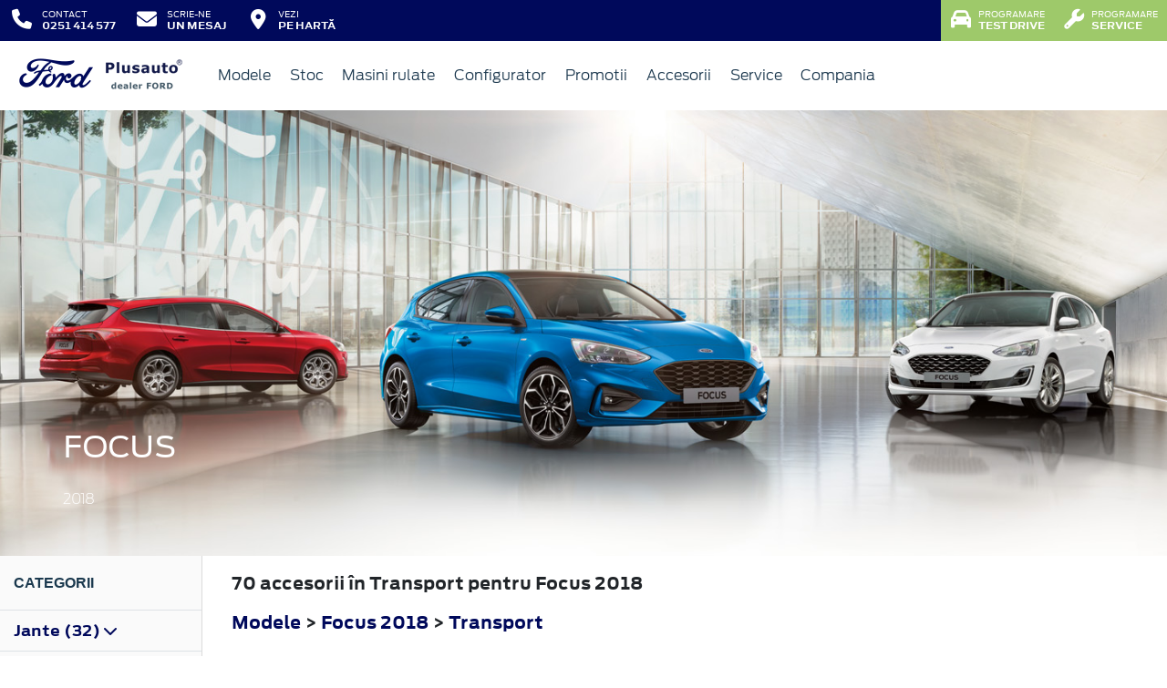

--- FILE ---
content_type: text/html; charset=UTF-8
request_url: https://www.fordplusauto.ro/accesorii/focus-2018/transport
body_size: 9178
content:
<!doctype html>
<html lang="ro">
<head>
 <meta charset="utf-8">
<meta name="viewport" content="width=device-width, initial-scale=1">
<link rel="preconnect" href="https://cdn.workleto.com" />
<link rel="preconnect" href="https://usercontent.cdn.workleto.com" />
<link rel="preconnect" href="https://static.fordplusauto.ro/" />
<title>Transport pentru Focus 2018 - Accesorii Ford | PlusAuto</title>
<meta name="description" content="Cautati Transport pentru Focus 2018? La PlusAuto gasiti accesorii Ford originale.">
<link rel="canonical" href="https://www.fordplusauto.ro/accesorii/focus-2018/transport" />
<link href="https://cdn.workleto.com/web/packages/fontawesome/6.3.0/css/all.min.css" rel="stylesheet">
<!--<link rel="stylesheet" href="https://cdn.workleto.com/web/packages/bootstrap/5.3.2/css/bootstrap.min.css">-->
<link rel="stylesheet" href="https://cdn.workleto.com/web/packages/bootstrap/4.4.1/css/bootstrap.min.css">
<link rel="stylesheet" href="https://cdn.workleto.com/web/packages/owlcarousel/owl.carousel.min.css">
<link rel="stylesheet" href="https://cdn.workleto.com/web/packages/owlcarousel/owl.theme.default.min.css">
<link rel="stylesheet" href="https://cdn.workleto.com/web/packages/fancy-box/jquery.fancybox.min.css">
<link rel="stylesheet" href="https://static.fordplusauto.ro/template/fonts/stylesheet.min.css">
<link rel="stylesheet" href="https://static.fordplusauto.ro/template/css/style.min.css?v=23072024">
<link rel="shortcut icon" type="image/icon" href="https://www.fordplusauto.ro/favicon.ico" />
<link rel="icon" href="https://static.fordplusauto.ro/template/favicon/favicon_32.png" sizes="32x32" />
<link rel="icon" href="https://static.fordplusauto.ro/template/favicon/favicon_48.png" sizes="48x48" />
<link rel="icon" href="https://static.fordplusauto.ro/template/favicon/favicon_57.png" sizes="57x57" />
<link rel="icon" href="https://static.fordplusauto.ro/template/favicon/favicon_96.png" sizes="96x96" />
<link rel="icon" href="https://static.fordplusauto.ro/template/favicon/favicon_144.png" sizes="144x144" />
<meta property="og:title" content="Transport pentru Focus 2018 - Accesorii Ford | PlusAuto" />
<meta property="og:description" content="Cautati Transport pentru Focus 2018? La PlusAuto gasiti accesorii Ford originale." />
<meta property="og:type" content="website" />
<script type="application/ld+json">
 {
 "@context": "https://schema.org",
 "@graph":[]
 }
 </script>
<style>
 .dropdown-submenu {
 position: relative;
 }
 .dropdown-submenu> a:after {
 content: ">";
 float: right;
 }
 .dropdown-submenu>.dropdown-menu {
 top: 0;
 left: 100%;
 margin-top: 0px;
 margin-left: 0px;
 }
 .dropdown-submenu:hover>.dropdown-menu {
 display: block;
 }
</style>
 <style>
 .productlist_filter li {
 list-style-type: none;
 padding: 10px 10px 10px 15px;
 color: #00095b;
 font-size: 1rem;
 font-family: Antenna, Arial, Helvetica, sans-serif;
 font-weight: normal;
 }
 .productlist_filter li a {
 color: #00095b;
 font-weight: 200;
 }
 .add_wishlist {
 font-family: 'FordAntennaBold', Arial, sans-serif;
 font-size: 13px;
 color: #1b394e;
 margin-right: 80px;
 cursor: pointer;
 }
 .content_productlist .show_details {
 display: inline-block;
 }
 .productlist_filter h3 {
 font-family: 'FordAntennaBold', Arial, sans-serif;
 color: #1b394e;
 font-weight: 700;
 margin: 0;
 padding: 20px 15px;
 }
 a {
 color: #00095b;
 }
 .footnotes {
 padding: 0 30px;
 color: #616161;
 font-size: 10px;
 }
 .sort.dropdown-item {
 color: #00095b;
 }
 .linie-stilisticaa .active {
 background-color: red;
 }
 .page-item.active .page-link {
 color: #fff;
 background-color: #002e76;
 border-color: #002e76;
 }
 .page-link {
 color: #002e76;
 background-color: #fff;
 border: 1px solid #cccccc;
 font-weight: 300;
 }
 .page-link:hover {
 color: red;
 background-color: #fafafa;
 border-color: #dee2e6;
 }
 .page-item.active:hover {
 color: #fff;
 }
 </style>
 <style>
 .links a{
 color:#2d96cd;
 font-weight:200;
 }
 .change-tab.tab-active{
 border-bottom: 4px solid #1b394e;
 }
 .container.app-wrapper{
 border:0;
 }
 </style>
</head>
<body>
 <div class="off-canvas-overlay"></div>
<div id="mainNavbar">
 <div class="container p-0 d-flex" id="navInfo" style="padding: 0.015rem 0.75rem;border:0">
 <a id="call_button" href="tel:0251414577" class="d-flex btn-func">
 <div class="px-3 px-md-0">
 <i class="fa fa-fw fa-phone" style="font-size: 22px;"></i>
 </div>
 <div class="pl-2 action-panel">
 <div class="action-title">Contact</div>
 <div class="action-value" id="telefon">0251 414 577</div>
 </div>
 </a>
 <a href="https://www.fordplusauto.ro/scrie-ne" class="d-flex btn-func">
 <div class="px-3 px-md-0">
 <i class="fa fa-fw fa-envelope" style="font-size: 22px;"></i>
 </div>
 <div class="pl-2 action-panel">
 <div class="action-title">Scrie-ne</div>
 <div class="action-value">un Mesaj</div>
 </div>
 </a>
 <a href="https://www.fordplusauto.ro/locatii" class="d-flex btn-func">
 <div class="px-3 px-md-0">
 <i class="fa fa-fw fa-map-marker-alt" style="font-size: 22px;"></i>
 </div>
 <div class="pl-2 action-panel">
 <div class="action-title">Vezi</div>
 <div class="action-value">pe Hartă</div>
 </div>
 </a>
 <a href="https://www.fordplusauto.ro/solicitare-test-drive" class="d-flex btn-func btn-mobile" style="background:#9ec96a;">
 <div class="px-3 px-md-0">
 <i class="fas fa-fw fa-car" style="font-size: 22px;"></i>
 </div>
 </a>
 <a href="https://www.fordplusauto.ro/service/programare-service" class="d-flex btn-func btn-mobile" style="background:#9ec96a;">
 <div class="px-3 px-md-0">
 <i class="fas fa-fw fa-wrench" style="font-size: 22px;"></i>
 </div>
 </a>
 <div class="ml-auto d-flex btn-not-mobile">
 <a href="https://www.fordplusauto.ro/solicitare-test-drive" class="d-flex btn-func" style="background:#9ec96a;">
 <div>
 <i class="fas fa-car" style="font-size: 22px;"></i>
 </div>
 <div class="pl-2 action-panel">
 <div class="action-title">Programare</div>
 <div class="action-value">Test Drive</div>
 </div>
 </a>
 <a href="https://www.fordplusauto.ro/service/programare-service" class="d-flex btn-func" style="background:#9ec96a;">
 <div>
 <i class="fas fa-wrench" style="font-size: 22px;"></i>
 </div>
 <div class="pl-2 action-panel">
 <div class="action-title">Programare</div>
 <div class="action-value">Service</div>
 </div>
 </a>
 
 </div>
</div> <nav class="container navbar navbar-expand-lg navbar-light">
 <div class="d-flex align-items-center">
 <div>
 <a href="https://www.ford.ro/"
 target="_blank">
 <img alt="logo ford" src="https://static.fordplusauto.ro/template/img/logo-ford.png">
 </a>
 </div>
 <div class="dealer-name ml-1">
 <a href="https://www.fordplusauto.ro" class="navbar-brand d-flex">
 <img alt="logo plusauto" src="https://static.fordplusauto.ro/logo/logo-plusauto.png" style="max-height:52px;max-width: 160px;"> </a>
 </div>
</div>
 <div class="d-flex">
 <a href="https://www.fordplusauto.ro/search" style="color: #00095b;padding: 0.56rem 1rem;border-radius: 30px;" class="d-lg-none">
 <i class="fa fa-search" style="vertical-align:middle;"></i>
 <span class="d-none d-sm-inline-block" style="font-size:14px;text-transform:uppercase;vertical-align:middle;">Caută</span>
 </a>
 <button id="btn_open_mobile_menu" style="color: #00095b;padding: 0.56rem 1rem;border-radius: 30px;" class="navbar-toggler" type="button" data-toggle="collapse" data-target="#mobile_navbar" aria-controls="mobile_navbar" aria-expanded="false" aria-label="Toggle navigation">
 <i class="fa fa-bars" style="vertical-align:middle;"></i>
 <span class="d-none d-sm-inline-block" style="font-size:14px;text-transform:uppercase;vertical-align:middle;">Meniu</span>
 </button>
</div>
<div class="collapse navbar-collapse" id="navbarNav">
 <ul class="navbar-nav mr-auto mr-auto">
 
 <li class="nav-item dropdown dropdown-hover">
 
 <a class="nav-link dropdown-toggle"
 href="/modele"
 target="" >
 <i class=''></i> Modele </a>
 
 <ul class="dropdown-menu">
 
 <li class="">
 
 <a class="dropdown-item" href="/autoturisme"
 target="" >
 Autoturisme </a>
 
 
 </li>
 
 <li class="">
 
 <a class="dropdown-item" href="/comerciale"
 target="" >
 Comerciale & Pick Up-uri </a>
 
 
 </li>
 
 </ul>
 
 </li>
 <li class="nav-item ">
 
 <a class="nav-link "
 href="/stoc?stare=new"
 target="" >
 Stoc </a>
 
 </li>
 <li class="nav-item ">
 
 <a class="nav-link "
 href="https://plusautorulate.ro/"
 target="_blank" >
 <i class=''></i> Masini rulate </a>
 
 </li>
 <li class="nav-item ">
 
 <a class="nav-link "
 href="/configurator"
 target="" >
 Configurator </a>
 
 </li>
 <li class="nav-item ">
 
 <a class="nav-link "
 href="https://www.fordplusauto.ro/promotii"
 target="" >
 <i class=''></i> Promotii </a>
 
 </li>
 <li class="nav-item ">
 
 <a class="nav-link "
 href="/accesorii"
 target="" >
 Accesorii </a>
 
 </li>
 <li class="nav-item dropdown dropdown-hover">
 
 <a class="nav-link dropdown-toggle"
 href="/service"
 target="" >
 Service </a>
 
 <ul class="dropdown-menu">
 
 <li class="">
 
 <a class="dropdown-item" href="https://www.fordplusauto.ro/service/programare-service"
 target="" >
 Programare Service </a>
 
 
 </li>
 
 <li class="">
 
 <a class="dropdown-item" href="https://www.fordplusauto.ro/service/servicii"
 target="" >
 Servicii </a>
 
 
 </li>
 
 <li class="">
 
 <a class="dropdown-item" href="https://www.fordplusauto.ro/garantii-si-revizii"
 target="" >
 Garantii si revizii </a>
 
 
 </li>
 
 <li class="">
 
 <a class="dropdown-item" href="https://www.fordplusauto.ro/service/intrebari-frecvente"
 target="" >
 Intrebari frecvente </a>
 
 
 </li>
 
 </ul>
 
 </li>
 <li class="nav-item dropdown dropdown-hover">
 
 <a class="nav-link dropdown-toggle"
 href="https://www.fordplusauto.ro/companie"
 target="" >
 Compania </a>
 
 <ul class="dropdown-menu">
 
 <li class="">
 
 <a class="dropdown-item" href="https://www.fordplusauto.ro/noutati"
 target="" >
 Noutati </a>
 
 
 </li>
 
 <li class="">
 
 <div class="dropdown-divider"></div>
 
 
 </li>
 
 <li class="">
 
 <a class="dropdown-item" href="https://www.fordplusauto.ro/companie"
 target="" >
 Prezentare </a>
 
 
 </li>
 
 <li class="">
 
 <a class="dropdown-item" href="https://www.fordplusauto.ro/companie/echipa"
 target="" >
 Echipa </a>
 
 
 </li>
 
 <li class="">
 
 <a class="dropdown-item" href="https://www.fordplusauto.ro/companie/cariere"
 target="" >
 Cariere </a>
 
 
 </li>
 
 <li class="">
 
 <div class="dropdown-divider"></div>
 
 
 </li>
 
 <li class="">
 
 <a class="dropdown-item" href="https://www.fordplusauto.ro/contact-general"
 target="" >
 Contact </a>
 
 
 </li>
 
 </ul>
 
 </li>
 </ul>
 
</div>
</nav></div>
<div id="mobile_navbar" class="off-canvas pb-5">
 <div class="menu-page">
 <div class="page-header">
 <div class="header-button close_mobile_navbar">
 <i class="fa fa-times"></i>
 </div>
 <div class="header-title">
 Meniu
 </div>
 </div>
 
 <div class="d-flex flex-column">
 
 <div class="menu-entry">
 <a href="/modele" target=""
 class="menu-link has-sub">
 Modele <i class=''></i>
 <i class="fa fa-chevron-right"></i>
 </a>
 <div class="entry-sub">
 
 <div class="menu-entry">
 <a href="/autoturisme" target=""
 class="menu-link ">
 Autoturisme 
 </a>
 
 </div>
 
 <div class="menu-entry">
 <a href="/comerciale" target=""
 class="menu-link ">
 Comerciale & Pick Up-uri 
 </a>
 
 </div>
 </div>
 
 </div>
 
 <div class="menu-entry">
 <a href="/stoc?stare=new" target=""
 class="menu-link ">
 Stoc 
 </a>
 
 </div>
 
 <div class="menu-entry">
 <a href="https://plusautorulate.ro/" target="_blank"
 class="menu-link ">
 Masini rulate <i class=''></i>
 </a>
 
 </div>
 
 <div class="menu-entry">
 <a href="/configurator" target=""
 class="menu-link ">
 Configurator 
 </a>
 
 </div>
 
 <div class="menu-entry">
 <a href="https://www.fordplusauto.ro/promotii" target=""
 class="menu-link ">
 Promotii <i class=''></i>
 </a>
 
 </div>
 
 <div class="menu-entry">
 <a href="/accesorii" target=""
 class="menu-link ">
 Accesorii 
 </a>
 
 </div>
 
 <div class="menu-entry">
 <a href="/service" target=""
 class="menu-link has-sub">
 Service 
 <i class="fa fa-chevron-right"></i>
 </a>
 <div class="entry-sub">
 
 <div class="menu-entry">
 <a href="https://www.fordplusauto.ro/service/programare-service" target=""
 class="menu-link ">
 Programare Service <i class=''></i>
 </a>
 
 </div>
 
 <div class="menu-entry">
 <a href="https://www.fordplusauto.ro/service/servicii" target=""
 class="menu-link ">
 Servicii <i class=''></i>
 </a>
 
 </div>
 
 <div class="menu-entry">
 <a href="https://www.fordplusauto.ro/garantii-si-revizii" target=""
 class="menu-link ">
 Garantii si revizii <i class=''></i>
 </a>
 
 </div>
 
 <div class="menu-entry">
 <a href="https://www.fordplusauto.ro/service/intrebari-frecvente" target=""
 class="menu-link ">
 Intrebari frecvente <i class=''></i>
 </a>
 
 </div>
 </div>
 
 </div>
 
 <div class="menu-entry">
 <a href="https://www.fordplusauto.ro/companie" target=""
 class="menu-link has-sub">
 Compania 
 <i class="fa fa-chevron-right"></i>
 </a>
 <div class="entry-sub">
 
 <div class="menu-entry">
 <a href="https://www.fordplusauto.ro/noutati" target=""
 class="menu-link ">
 Noutati 
 </a>
 
 </div>
 
 <div class="menu-entry">
 <a href="https://www.fordplusauto.ro/companie" target=""
 class="menu-link ">
 Prezentare 
 </a>
 
 </div>
 
 <div class="menu-entry">
 <a href="https://www.fordplusauto.ro/companie/echipa" target=""
 class="menu-link ">
 Echipa 
 </a>
 
 </div>
 
 <div class="menu-entry">
 <a href="https://www.fordplusauto.ro/companie/cariere" target=""
 class="menu-link ">
 Cariere 
 </a>
 
 </div>
 
 <div class="menu-entry">
 <a href="https://www.fordplusauto.ro/contact-general" target=""
 class="menu-link ">
 Contact 
 </a>
 
 </div>
 </div>
 
 </div>
 
 </div>
 <div class="px-3">
 <a href="tel:0251414577"
 class="btn btn-primary mt-5 px-3 w-100"
 style="border-radius:30px;">
 <i class="fa fa-fw fa-phone"></i> Apelează-ne!
 </a>
 </div>
 </div>
</div> 
 <div class="container p-0 app-wrapper" style="font-size: 18px;letter-spacing: normal;">
 <div class="container pt-0 pb-0 app-wrapper" style="font-size: 18px;letter-spacing: normal;padding: 3rem 0;">
 <div class="container p-0" style="position:relative;">
 <img alt="C519" class="w-100 h-100" src="https://www.accesorii-ford.ro/Content/Images/Cars/Banner/C519.jpg" style="min-height:110px;">
 <div style="position: absolute;color: #fff;left: 0;right: 0;bottom: 0;margin: 0;padding: 30px 69.2px;">
 <h1 style="font-size: 2rem;font-weight: 200;color:#fff;"> <strong> Focus </strong> </h1>
 <h2 style="font-size: 1rem;font-weight: 200;color:#fff;"> 2018 </h2>
 </div>
 </div>
 <div class="container p-0">
 <div class="d-sm-flex" style="background:#fff;">
 <div style="width:auto;border-right: 1px solid #dbdbdb;background:#fafafa;">
 <div class="productlist_filter p-0 m-0 d-none d-md-block">
 <h3 style="font-size: 1rem;"><strong>Categorii</strong></h3>
 <ul class="d-inline-flex flex-column p-0">
 
 
 <li class="border-top">
 <a href="#" type="button" data-toggle="collapse" data-target="#jante" style="font-weight: 700;">
 Jante (32)
 <i class="fas fa-chevron-down"></i>
 </a>
 <ul id="jante" class="collapse p-0">
 <li>
 <a href="https://www.fordplusauto.ro/accesorii/focus-2018/jante/jante-de-aliaj">
 Jante de aliaj (20)
 </a>
 </li>
 <li>
 <a href="https://www.fordplusauto.ro/accesorii/focus-2018/jante/accesorii-de-roata">
 Accesorii de roată (7)
 </a>
 </li>
 <li>
 <a href="https://www.fordplusauto.ro/accesorii/focus-2018/jante/roti-complete-de-iarna">
 Roţi complete de iarnă (5)
 </a>
 </li>
 
 </ul>
 </li>
 
 
 <li class="border-top">
 <a href="#" type="button" data-toggle="collapse" data-target="#linie-stilistica" style="font-weight: 700;">
 Linie stilistică (15)
 <i class="fas fa-chevron-down"></i>
 </a>
 <ul id="linie-stilistica" class="collapse p-0">
 <li>
 <a href="https://www.fordplusauto.ro/accesorii/focus-2018/linie-stilistica/design-caroserie">
 Design caroserie (9)
 </a>
 </li>
 <li>
 <a href="https://www.fordplusauto.ro/accesorii/focus-2018/linie-stilistica/kit-de-coborare-a-suspensiei">
 Kit de coborâre a suspensiei (6)
 </a>
 </li>
 
 </ul>
 </li>
 
 
 <li class="border-top">
 <a href="#" type="button" data-toggle="collapse" data-target="#transport" style="font-weight: 700;">
 Transport (70)
 <i class="fas fa-chevron-down"></i>
 </a>
 <ul id="transport" class="collapse p-0">
 <li>
 <a href="https://www.fordplusauto.ro/accesorii/focus-2018/transport/sistem-de-transport-pe-plafon">
 Sistem de transport pe plafon (26)
 </a>
 </li>
 <li>
 <a href="https://www.fordplusauto.ro/accesorii/focus-2018/transport/sistem-de-transport-spate">
 Sistem de transport spate (14)
 </a>
 </li>
 <li>
 <a href="https://www.fordplusauto.ro/accesorii/focus-2018/transport/carlig-de-remorcare">
 Cârlig de remorcare (7)
 </a>
 </li>
 <li>
 <a href="https://www.fordplusauto.ro/accesorii/focus-2018/transport/sisteme-de-transport-la-interior">
 Sisteme de transport la interior (4)
 </a>
 </li>
 <li>
 <a href="https://www.fordplusauto.ro/accesorii/focus-2018/transport/accesorii-pentru-portbagaj">
 Accesorii pentru portbagaj (19)
 </a>
 </li>
 
 </ul>
 </li>
 
 
 <li class="border-top">
 <a href="#" type="button" data-toggle="collapse" data-target="#protectie" style="font-weight: 700;">
 Protecţie (55)
 <i class="fas fa-chevron-down"></i>
 </a>
 <ul id="protectie" class="collapse p-0">
 <li>
 <a href="https://www.fordplusauto.ro/accesorii/focus-2018/protectie/protectie-exterioara">
 Protecţie exterioară (25)
 </a>
 </li>
 <li>
 <a href="https://www.fordplusauto.ro/accesorii/focus-2018/protectie/protectie-interioara">
 Protecţie interioară (18)
 </a>
 </li>
 <li>
 <a href="https://www.fordplusauto.ro/accesorii/focus-2018/protectie/produse-de-ingrijire-ale-vehiculului">
 Produse de îngrijire ale vehiculului (12)
 </a>
 </li>
 
 </ul>
 </li>
 
 
 <li class="border-top">
 <a href="#" type="button" data-toggle="collapse" data-target="#siguranta" style="font-weight: 700;">
 Siguranţă (15)
 <i class="fas fa-chevron-down"></i>
 </a>
 <ul id="siguranta" class="collapse p-0">
 <li>
 <a href="https://www.fordplusauto.ro/accesorii/focus-2018/siguranta/dispozitive-antifurt">
 Dispozitive antifurt (1)
 </a>
 </li>
 <li>
 <a href="https://www.fordplusauto.ro/accesorii/focus-2018/siguranta/asistenta-rutiera">
 Asistenţă rutieră (14)
 </a>
 </li>
 
 </ul>
 </li>
 
 
 <li class="border-top">
 <a href="#" type="button" data-toggle="collapse" data-target="#infotainment" style="font-weight: 700;">
 Infotainment (9)
 <i class="fas fa-chevron-down"></i>
 </a>
 <ul id="infotainment" class="collapse p-0">
 <li>
 <a href="https://www.fordplusauto.ro/accesorii/focus-2018/infotainment/alte-accesorii-infotainment">
 Alte accesorii infotainment (9)
 </a>
 </li>
 
 </ul>
 </li>
 
 
 <li class="border-top">
 <a href="#" type="button" data-toggle="collapse" data-target="#confort" style="font-weight: 700;">
 Confort (19)
 <i class="fas fa-chevron-down"></i>
 </a>
 <ul id="confort" class="collapse p-0">
 <li>
 <a href="https://www.fordplusauto.ro/accesorii/focus-2018/confort/produse-confort">
 Produse confort (19)
 </a>
 </li>
 
 </ul>
 </li>
 
 
 
 
 
 
 </ul>
 </div>
 </div>
 <div style="flex:1;padding:1rem ;">
 <div class="pl-3" style="font-weight:700;">
 <p>
 70 accesorii
 în Transport 
 pentru
 Focus 2018 </p>
 <p>
 <a href="https://www.fordplusauto.ro/accesorii">Modele</a> &gt;
 <a href="https://www.fordplusauto.ro/accesorii/focus-2018">Focus 2018</a>
 &gt;
 <a href="https://www.fordplusauto.ro/accesorii/focus-2018/transport" class="sel">
 Transport </a>
 
 
 </p>
 </div>
 <div class="row px-3">
 <div class="col-sm-12 productlist_filter p-0 m-0 d-md-none d-lg-none d-xl-none p-3 text-center">
 <a class="btn btn-outline-primary p-3 mt-2 w-100 text-center" type="button" href="#" data-toggle="collapse" data-target="#button_filters">Vezi categorii <i class="fas fa-chevron-down"></i> </a>
 <div id="button_filters" class="collapse">
 <ul class="d-inline-flex flex-column p-0">
 
 
 <li class="border-top">
 <a href="#" type="button" data-toggle="collapse" data-target="#jante" style="font-weight: 700;">
 Jante (32)
 <i class="fas fa-chevron-down"></i>
 </a>
 <ul id="jante" class="collapse p-0">
 <li>
 <a href="https://www.fordplusauto.ro/accesorii/focus-2018/jante/jante-de-aliaj">
 Jante de aliaj (20)
 </a>
 </li>
 <li>
 <a href="https://www.fordplusauto.ro/accesorii/focus-2018/jante/accesorii-de-roata">
 Accesorii de roată (7)
 </a>
 </li>
 <li>
 <a href="https://www.fordplusauto.ro/accesorii/focus-2018/jante/roti-complete-de-iarna">
 Roţi complete de iarnă (5)
 </a>
 </li>
 
 </ul>
 </li>
 
 
 <li class="border-top">
 <a href="#" type="button" data-toggle="collapse" data-target="#linie-stilistica" style="font-weight: 700;">
 Linie stilistică (15)
 <i class="fas fa-chevron-down"></i>
 </a>
 <ul id="linie-stilistica" class="collapse p-0">
 <li>
 <a href="https://www.fordplusauto.ro/accesorii/focus-2018/linie-stilistica/design-caroserie">
 Design caroserie (9)
 </a>
 </li>
 <li>
 <a href="https://www.fordplusauto.ro/accesorii/focus-2018/linie-stilistica/kit-de-coborare-a-suspensiei">
 Kit de coborâre a suspensiei (6)
 </a>
 </li>
 
 </ul>
 </li>
 
 
 <li class="border-top">
 <a href="#" type="button" data-toggle="collapse" data-target="#transport" style="font-weight: 700;">
 Transport (70)
 <i class="fas fa-chevron-down"></i>
 </a>
 <ul id="transport" class="collapse p-0">
 <li>
 <a href="https://www.fordplusauto.ro/accesorii/focus-2018/transport/sistem-de-transport-pe-plafon">
 Sistem de transport pe plafon (26)
 </a>
 </li>
 <li>
 <a href="https://www.fordplusauto.ro/accesorii/focus-2018/transport/sistem-de-transport-spate">
 Sistem de transport spate (14)
 </a>
 </li>
 <li>
 <a href="https://www.fordplusauto.ro/accesorii/focus-2018/transport/carlig-de-remorcare">
 Cârlig de remorcare (7)
 </a>
 </li>
 <li>
 <a href="https://www.fordplusauto.ro/accesorii/focus-2018/transport/sisteme-de-transport-la-interior">
 Sisteme de transport la interior (4)
 </a>
 </li>
 <li>
 <a href="https://www.fordplusauto.ro/accesorii/focus-2018/transport/accesorii-pentru-portbagaj">
 Accesorii pentru portbagaj (19)
 </a>
 </li>
 
 </ul>
 </li>
 
 
 <li class="border-top">
 <a href="#" type="button" data-toggle="collapse" data-target="#protectie" style="font-weight: 700;">
 Protecţie (55)
 <i class="fas fa-chevron-down"></i>
 </a>
 <ul id="protectie" class="collapse p-0">
 <li>
 <a href="https://www.fordplusauto.ro/accesorii/focus-2018/protectie/protectie-exterioara">
 Protecţie exterioară (25)
 </a>
 </li>
 <li>
 <a href="https://www.fordplusauto.ro/accesorii/focus-2018/protectie/protectie-interioara">
 Protecţie interioară (18)
 </a>
 </li>
 <li>
 <a href="https://www.fordplusauto.ro/accesorii/focus-2018/protectie/produse-de-ingrijire-ale-vehiculului">
 Produse de îngrijire ale vehiculului (12)
 </a>
 </li>
 
 </ul>
 </li>
 
 
 <li class="border-top">
 <a href="#" type="button" data-toggle="collapse" data-target="#siguranta" style="font-weight: 700;">
 Siguranţă (15)
 <i class="fas fa-chevron-down"></i>
 </a>
 <ul id="siguranta" class="collapse p-0">
 <li>
 <a href="https://www.fordplusauto.ro/accesorii/focus-2018/siguranta/dispozitive-antifurt">
 Dispozitive antifurt (1)
 </a>
 </li>
 <li>
 <a href="https://www.fordplusauto.ro/accesorii/focus-2018/siguranta/asistenta-rutiera">
 Asistenţă rutieră (14)
 </a>
 </li>
 
 </ul>
 </li>
 
 
 <li class="border-top">
 <a href="#" type="button" data-toggle="collapse" data-target="#infotainment" style="font-weight: 700;">
 Infotainment (9)
 <i class="fas fa-chevron-down"></i>
 </a>
 <ul id="infotainment" class="collapse p-0">
 <li>
 <a href="https://www.fordplusauto.ro/accesorii/focus-2018/infotainment/alte-accesorii-infotainment">
 Alte accesorii infotainment (9)
 </a>
 </li>
 
 </ul>
 </li>
 
 
 <li class="border-top">
 <a href="#" type="button" data-toggle="collapse" data-target="#confort" style="font-weight: 700;">
 Confort (19)
 <i class="fas fa-chevron-down"></i>
 </a>
 <ul id="confort" class="collapse p-0">
 <li>
 <a href="https://www.fordplusauto.ro/accesorii/focus-2018/confort/produse-confort">
 Produse confort (19)
 </a>
 </li>
 
 </ul>
 </li>
 
 
 
 
 
 
 </ul>
 </div>
 </div>
 
 </div>
 <div class="px-3">
 
 <div class="row py-3" style="border-bottom: 1px solid #cccccc;font-family: 'FordAntennaLight', Arial, sans-serif;">
 <div class="col-lg-2 col-md-6">
 <a href="https://www.fordplusauto.ro/accesorii/focus-2018/transport/sistem-de-transport-pe-plafon/kit-de-fixare-2486295">
 <img alt="G3_T Nut_039" src="https://euaccessories.blob.core.windows.net/ford-acc-assets/ImageLibrary/SK010813/G3_T-Nut_039.jpg" class="w-100" style="max-width:100px">
 </a>
 </div>
 <div class="col-lg-7 col-md-6 pt-3">
 <a href="https://www.fordplusauto.ro/accesorii/focus-2018/transport/sistem-de-transport-pe-plafon/kit-de-fixare-2486295" style="color: #0b95d1;font-size: 22px;">
 G3* Kit de fixare </a>
 <div class="mt-2" style="font-size: 13px;color: #616161;">
 2486295 </div>
 </div>
 <div class="col-lg-3 col-md-12 text-right text-md-right" style="font-size:1.5rem;">
 <div style="color:#616161;font-size: 34px;">
 &euro; 13,53 </div>
 <div class="mt-3" style="font-size:15px; ">
 <a href="https://www.fordplusauto.ro/accesorii/focus-2018/transport/sistem-de-transport-pe-plafon/kit-de-fixare-2486295" style="color:#0b95d1;">
 Vezi detalii <i class="fas fa-chevron-right"></i>
 </a>
 </div>
 </div>
 
 </div>
 
 <div class="row py-3" style="border-bottom: 1px solid #cccccc;font-family: 'FordAntennaLight', Arial, sans-serif;">
 <div class="col-lg-2 col-md-6">
 <a href="https://www.fordplusauto.ro/accesorii/focus-2018/transport/accesorii-pentru-portbagaj/organizator-portbagaj-2732594">
 <img alt="240612 LuggageStopper 15_039" src="https://euaccessories.blob.core.windows.net/ford-acc-assets/ImageLibrary/SK019443/240612-LuggageStopper-15_039.jpg" class="w-100" style="max-width:100px">
 </a>
 </div>
 <div class="col-lg-7 col-md-6 pt-3">
 <a href="https://www.fordplusauto.ro/accesorii/focus-2018/transport/accesorii-pentru-portbagaj/organizator-portbagaj-2732594" style="color: #0b95d1;font-size: 22px;">
 Organizator portbagaj , set de 2 </a>
 <div class="mt-2" style="font-size: 13px;color: #616161;">
 2732594 </div>
 </div>
 <div class="col-lg-3 col-md-12 text-right text-md-right" style="font-size:1.5rem;">
 <div style="color:#616161;font-size: 34px;">
 &euro; 23,74 </div>
 <div class="mt-3" style="font-size:15px; ">
 <a href="https://www.fordplusauto.ro/accesorii/focus-2018/transport/accesorii-pentru-portbagaj/organizator-portbagaj-2732594" style="color:#0b95d1;">
 Vezi detalii <i class="fas fa-chevron-right"></i>
 </a>
 </div>
 </div>
 
 </div>
 
 <div class="row py-3" style="border-bottom: 1px solid #cccccc;font-family: 'FordAntennaLight', Arial, sans-serif;">
 <div class="col-lg-2 col-md-6">
 <a href="https://www.fordplusauto.ro/accesorii/focus-2018/transport/accesorii-pentru-portbagaj/cutie-de-transport-pliabila-2470827">
 <img alt="200905 Kuga 12002_039" src="https://euaccessories.blob.core.windows.net/ford-acc-assets/ImageLibrary/SK010961/200905-Kuga-12002_039.jpg" class="w-100" style="max-width:100px">
 </a>
 </div>
 <div class="col-lg-7 col-md-6 pt-3">
 <a href="https://www.fordplusauto.ro/accesorii/focus-2018/transport/accesorii-pentru-portbagaj/cutie-de-transport-pliabila-2470827" style="color: #0b95d1;font-size: 22px;">
 Cutie de transport pliabilă , din material textil negru, cu oval Ford alb pe ambele laturi </a>
 <div class="mt-2" style="font-size: 13px;color: #616161;">
 2470827 </div>
 </div>
 <div class="col-lg-3 col-md-12 text-right text-md-right" style="font-size:1.5rem;">
 <div style="color:#616161;font-size: 34px;">
 &euro; 31,64 </div>
 <div class="mt-3" style="font-size:15px; ">
 <a href="https://www.fordplusauto.ro/accesorii/focus-2018/transport/accesorii-pentru-portbagaj/cutie-de-transport-pliabila-2470827" style="color:#0b95d1;">
 Vezi detalii <i class="fas fa-chevron-right"></i>
 </a>
 </div>
 </div>
 
 </div>
 
 <div class="row py-3" style="border-bottom: 1px solid #cccccc;font-family: 'FordAntennaLight', Arial, sans-serif;">
 <div class="col-lg-2 col-md-6">
 <a href="https://www.fordplusauto.ro/accesorii/focus-2018/transport/accesorii-pentru-portbagaj/cutie-de-organizare-pliabila-2470825">
 <img alt="210420 accessories 2234_039" src="https://euaccessories.blob.core.windows.net/ford-acc-assets/ImageLibrary/SK012408/210420-accessories-2234_039.jpg" class="w-100" style="max-width:100px">
 </a>
 </div>
 <div class="col-lg-7 col-md-6 pt-3">
 <a href="https://www.fordplusauto.ro/accesorii/focus-2018/transport/accesorii-pentru-portbagaj/cutie-de-organizare-pliabila-2470825" style="color: #0b95d1;font-size: 22px;">
 Cutie de organizare pliabilă , din material textil negru, cu oval Ford alb pe ambele laturi </a>
 <div class="mt-2" style="font-size: 13px;color: #616161;">
 2470825 </div>
 </div>
 <div class="col-lg-3 col-md-12 text-right text-md-right" style="font-size:1.5rem;">
 <div style="color:#616161;font-size: 34px;">
 &euro; 41,96 </div>
 <div class="mt-3" style="font-size:15px; ">
 <a href="https://www.fordplusauto.ro/accesorii/focus-2018/transport/accesorii-pentru-portbagaj/cutie-de-organizare-pliabila-2470825" style="color:#0b95d1;">
 Vezi detalii <i class="fas fa-chevron-right"></i>
 </a>
 </div>
 </div>
 
 </div>
 
 <div class="row py-3" style="border-bottom: 1px solid #cccccc;font-family: 'FordAntennaLight', Arial, sans-serif;">
 <div class="col-lg-2 col-md-6">
 <a href="https://www.fordplusauto.ro/accesorii/focus-2018/transport/sisteme-de-transport-la-interior/rezerva-de-perna-pentru-scaun-2461207">
 <img alt="4pets_Caree_Cool Grey Cushion_2461207_039" src="https://euaccessories.blob.core.windows.net/ford-acc-assets/ImageLibrary/SK008783/4pets_Caree_Cool-Grey-Cushion_2461207_039.jpg" class="w-100" style="max-width:100px">
 </a>
 </div>
 <div class="col-lg-7 col-md-6 pt-3">
 <a href="https://www.fordplusauto.ro/accesorii/focus-2018/transport/sisteme-de-transport-la-interior/rezerva-de-perna-pentru-scaun-2461207" style="color: #0b95d1;font-size: 22px;">
 4pets®* Rezervă de pernă pentru scaun , pentru casetă de transport Caree, de culoare Cool Grey </a>
 <div class="mt-2" style="font-size: 13px;color: #616161;">
 2461207 </div>
 </div>
 <div class="col-lg-3 col-md-12 text-right text-md-right" style="font-size:1.5rem;">
 <div style="color:#616161;font-size: 34px;">
 &euro; 51,65 </div>
 <div class="mt-3" style="font-size:15px; ">
 <a href="https://www.fordplusauto.ro/accesorii/focus-2018/transport/sisteme-de-transport-la-interior/rezerva-de-perna-pentru-scaun-2461207" style="color:#0b95d1;">
 Vezi detalii <i class="fas fa-chevron-right"></i>
 </a>
 </div>
 </div>
 
 </div>
 
 <div class="row py-3" style="border-bottom: 1px solid #cccccc;font-family: 'FordAntennaLight', Arial, sans-serif;">
 <div class="col-lg-2 col-md-6">
 <a href="https://www.fordplusauto.ro/accesorii/focus-2018/transport/sistem-de-transport-spate/suport-placuta-numar-de-inmatriculare-si-lumina-spate-2623845">
 <img alt="230128 ACC 2623845 14920_039" src="https://euaccessories.blob.core.windows.net/ford-acc-assets/ImageLibrary/SK016208/230128-ACC-2623845-14920_039.jpg" class="w-100" style="max-width:100px">
 </a>
 </div>
 <div class="col-lg-7 col-md-6 pt-3">
 <a href="https://www.fordplusauto.ro/accesorii/focus-2018/transport/sistem-de-transport-spate/suport-placuta-numar-de-inmatriculare-si-lumina-spate-2623845" style="color: #0b95d1;font-size: 22px;">
 Mottez* Suport plăcuță număr de înmatriculare și lumină spate </a>
 <div class="mt-2" style="font-size: 13px;color: #616161;">
 2623845 </div>
 </div>
 <div class="col-lg-3 col-md-12 text-right text-md-right" style="font-size:1.5rem;">
 <div style="color:#616161;font-size: 34px;">
 &euro; 51,65 </div>
 <div class="mt-3" style="font-size:15px; ">
 <a href="https://www.fordplusauto.ro/accesorii/focus-2018/transport/sistem-de-transport-spate/suport-placuta-numar-de-inmatriculare-si-lumina-spate-2623845" style="color:#0b95d1;">
 Vezi detalii <i class="fas fa-chevron-right"></i>
 </a>
 </div>
 </div>
 
 </div>
 
 <div class="row py-3" style="border-bottom: 1px solid #cccccc;font-family: 'FordAntennaLight', Arial, sans-serif;">
 <div class="col-lg-2 col-md-6">
 <a href="https://www.fordplusauto.ro/accesorii/focus-2018/transport/sisteme-de-transport-la-interior/suport-umbrela-1524823">
 <img alt="_Y3A0004_039" src="https://euaccessories.blob.core.windows.net/ford-acc-assets/ImageLibrary/SK006873/_Y3A0004_039.jpg" class="w-100" style="max-width:100px">
 </a>
 </div>
 <div class="col-lg-7 col-md-6 pt-3">
 <a href="https://www.fordplusauto.ro/accesorii/focus-2018/transport/sisteme-de-transport-la-interior/suport-umbrela-1524823" style="color: #0b95d1;font-size: 22px;">
 Suport umbrelă </a>
 <div class="mt-2" style="font-size: 13px;color: #616161;">
 1524823 </div>
 </div>
 <div class="col-lg-3 col-md-12 text-right text-md-right" style="font-size:1.5rem;">
 <div style="color:#616161;font-size: 34px;">
 &euro; 55,25 </div>
 <div class="mt-3" style="font-size:15px; ">
 <a href="https://www.fordplusauto.ro/accesorii/focus-2018/transport/sisteme-de-transport-la-interior/suport-umbrela-1524823" style="color:#0b95d1;">
 Vezi detalii <i class="fas fa-chevron-right"></i>
 </a>
 </div>
 </div>
 
 </div>
 
 <div class="row py-3" style="border-bottom: 1px solid #cccccc;font-family: 'FordAntennaLight', Arial, sans-serif;">
 <div class="col-lg-2 col-md-6">
 <a href="https://www.fordplusauto.ro/accesorii/focus-2018/transport/sisteme-de-transport-la-interior/accesoriu-isofix-caree-2710162">
 <img alt="210925 Explorer 2461044 2719_039" src="https://euaccessories.blob.core.windows.net/ford-acc-assets/ImageLibrary/SK013665/210925-Explorer-2461044-2719_039.jpg" class="w-100" style="max-width:100px">
 </a>
 </div>
 <div class="col-lg-7 col-md-6 pt-3">
 <a href="https://www.fordplusauto.ro/accesorii/focus-2018/transport/sisteme-de-transport-la-interior/accesoriu-isofix-caree-2710162" style="color: #0b95d1;font-size: 22px;">
 4pets®* Accesoriu ISOFIX Caree pentru cutiile de transport Caree, pentru câini până la 15 kg </a>
 <div class="mt-2" style="font-size: 13px;color: #616161;">
 2710162 </div>
 </div>
 <div class="col-lg-3 col-md-12 text-right text-md-right" style="font-size:1.5rem;">
 <div style="color:#616161;font-size: 34px;">
 &euro; 60,91 </div>
 <div class="mt-3" style="font-size:15px; ">
 <a href="https://www.fordplusauto.ro/accesorii/focus-2018/transport/sisteme-de-transport-la-interior/accesoriu-isofix-caree-2710162" style="color:#0b95d1;">
 Vezi detalii <i class="fas fa-chevron-right"></i>
 </a>
 </div>
 </div>
 
 </div>
 
 <div class="row py-3" style="border-bottom: 1px solid #cccccc;font-family: 'FordAntennaLight', Arial, sans-serif;">
 <div class="col-lg-2 col-md-6">
 <a href="https://www.fordplusauto.ro/accesorii/focus-2018/transport/accesorii-pentru-portbagaj/protectie-impotriva-zgarieturilor-2423313">
 <img alt="Scratch_Guard_039" src="https://euaccessories.blob.core.windows.net/ford-acc-assets/ImageLibrary/SK008294/Scratch_Guard_039.jpg" class="w-100" style="max-width:100px">
 </a>
 </div>
 <div class="col-lg-7 col-md-6 pt-3">
 <a href="https://www.fordplusauto.ro/accesorii/focus-2018/transport/accesorii-pentru-portbagaj/protectie-impotriva-zgarieturilor-2423313" style="color: #0b95d1;font-size: 22px;">
 4pets®* Protecție împotriva zgârieturilor , pentru bara din spate </a>
 <div class="mt-2" style="font-size: 13px;color: #616161;">
 2423313 </div>
 </div>
 <div class="col-lg-3 col-md-12 text-right text-md-right" style="font-size:1.5rem;">
 <div style="color:#616161;font-size: 34px;">
 &euro; 72,70 </div>
 <div class="mt-3" style="font-size:15px; ">
 <a href="https://www.fordplusauto.ro/accesorii/focus-2018/transport/accesorii-pentru-portbagaj/protectie-impotriva-zgarieturilor-2423313" style="color:#0b95d1;">
 Vezi detalii <i class="fas fa-chevron-right"></i>
 </a>
 </div>
 </div>
 
 </div>
 
 <div class="row py-3" style="border-bottom: 1px solid #cccccc;font-family: 'FordAntennaLight', Arial, sans-serif;">
 <div class="col-lg-2 col-md-6">
 <a href="https://www.fordplusauto.ro/accesorii/focus-2018/transport/accesorii-pentru-portbagaj/cuva-pentru-portbagaj-2304921">
 <img alt="4_FOC_50827_L_52715_039" src="https://euaccessories.blob.core.windows.net/ford-acc-assets/ImageLibrary/SK012142/4_FOC_50827_L_52715_039.jpg" class="w-100" style="max-width:100px">
 </a>
 </div>
 <div class="col-lg-7 col-md-6 pt-3">
 <a href="https://www.fordplusauto.ro/accesorii/focus-2018/transport/accesorii-pentru-portbagaj/cuva-pentru-portbagaj-2304921" style="color: #0b95d1;font-size: 22px;">
 Cuvă pentru portbagaj </a>
 <div class="mt-2" style="font-size: 13px;color: #616161;">
 2304921 </div>
 </div>
 <div class="col-lg-3 col-md-12 text-right text-md-right" style="font-size:1.5rem;">
 <div style="color:#616161;font-size: 34px;">
 &euro; 88,10 </div>
 <div class="mt-3" style="font-size:15px; ">
 <a href="https://www.fordplusauto.ro/accesorii/focus-2018/transport/accesorii-pentru-portbagaj/cuva-pentru-portbagaj-2304921" style="color:#0b95d1;">
 Vezi detalii <i class="fas fa-chevron-right"></i>
 </a>
 </div>
 </div>
 
 </div>
 
 <div class="row py-3" style="border-bottom: 1px solid #cccccc;font-family: 'FordAntennaLight', Arial, sans-serif;">
 <div class="col-lg-2 col-md-6">
 <a href="https://www.fordplusauto.ro/accesorii/focus-2018/transport/accesorii-pentru-portbagaj/cuva-pentru-portbagaj-2304924">
 <img alt="181025 Focus 5619V2r_ret_039" src="https://euaccessories.blob.core.windows.net/ford-acc-assets/ImageLibrary/SK013912/181025-Focus-5619V2r_ret_039.jpg" class="w-100" style="max-width:100px">
 </a>
 </div>
 <div class="col-lg-7 col-md-6 pt-3">
 <a href="https://www.fordplusauto.ro/accesorii/focus-2018/transport/accesorii-pentru-portbagaj/cuva-pentru-portbagaj-2304924" style="color: #0b95d1;font-size: 22px;">
 Cuvă pentru portbagaj </a>
 <div class="mt-2" style="font-size: 13px;color: #616161;">
 2304924 </div>
 </div>
 <div class="col-lg-3 col-md-12 text-right text-md-right" style="font-size:1.5rem;">
 <div style="color:#616161;font-size: 34px;">
 &euro; 88,10 </div>
 <div class="mt-3" style="font-size:15px; ">
 <a href="https://www.fordplusauto.ro/accesorii/focus-2018/transport/accesorii-pentru-portbagaj/cuva-pentru-portbagaj-2304924" style="color:#0b95d1;">
 Vezi detalii <i class="fas fa-chevron-right"></i>
 </a>
 </div>
 </div>
 
 </div>
 
 <div class="row py-3" style="border-bottom: 1px solid #cccccc;font-family: 'FordAntennaLight', Arial, sans-serif;">
 <div class="col-lg-2 col-md-6">
 <a href="https://www.fordplusauto.ro/accesorii/focus-2018/transport/accesorii-pentru-portbagaj/cuva-pentru-portbagaj-2304937">
 <img alt="4_FOC_M_L_52717_ret_039" src="https://euaccessories.blob.core.windows.net/ford-acc-assets/ImageLibrary/SK014377/4_FOC_M_L_52717_ret_039.jpg" class="w-100" style="max-width:100px">
 </a>
 </div>
 <div class="col-lg-7 col-md-6 pt-3">
 <a href="https://www.fordplusauto.ro/accesorii/focus-2018/transport/accesorii-pentru-portbagaj/cuva-pentru-portbagaj-2304937" style="color: #0b95d1;font-size: 22px;">
 Cuvă pentru portbagaj </a>
 <div class="mt-2" style="font-size: 13px;color: #616161;">
 2304937 </div>
 </div>
 <div class="col-lg-3 col-md-12 text-right text-md-right" style="font-size:1.5rem;">
 <div style="color:#616161;font-size: 34px;">
 &euro; 88,10 </div>
 <div class="mt-3" style="font-size:15px; ">
 <a href="https://www.fordplusauto.ro/accesorii/focus-2018/transport/accesorii-pentru-portbagaj/cuva-pentru-portbagaj-2304937" style="color:#0b95d1;">
 Vezi detalii <i class="fas fa-chevron-right"></i>
 </a>
 </div>
 </div>
 
 </div>
 
 <div class="row py-3" style="border-bottom: 1px solid #cccccc;font-family: 'FordAntennaLight', Arial, sans-serif;">
 <div class="col-lg-2 col-md-6">
 <a href="https://www.fordplusauto.ro/accesorii/focus-2018/transport/sistem-de-transport-spate/rampa-de-incarcare-2756514">
 <img alt="240322_Explorer_blau_Genio_16_039" src="https://euaccessories.blob.core.windows.net/ford-acc-assets/ImageLibrary/SK019150/240322_Explorer_blau_Genio_16_039.jpg" class="w-100" style="max-width:100px">
 </a>
 </div>
 <div class="col-lg-7 col-md-6 pt-3">
 <a href="https://www.fordplusauto.ro/accesorii/focus-2018/transport/sistem-de-transport-spate/rampa-de-incarcare-2756514" style="color: #0b95d1;font-size: 22px;">
 Atera* Rampă de încărcare , pentru suportul de biciclete spate Genio Pro Advanced și Strada Trail </a>
 <div class="mt-2" style="font-size: 13px;color: #616161;">
 2756514 </div>
 </div>
 <div class="col-lg-3 col-md-12 text-right text-md-right" style="font-size:1.5rem;">
 <div style="color:#616161;font-size: 34px;">
 &euro; 94,63 </div>
 <div class="mt-3" style="font-size:15px; ">
 <a href="https://www.fordplusauto.ro/accesorii/focus-2018/transport/sistem-de-transport-spate/rampa-de-incarcare-2756514" style="color:#0b95d1;">
 Vezi detalii <i class="fas fa-chevron-right"></i>
 </a>
 </div>
 </div>
 
 </div>
 
 <div class="row py-3" style="border-bottom: 1px solid #cccccc;font-family: 'FordAntennaLight', Arial, sans-serif;">
 <div class="col-lg-2 col-md-6">
 <a href="https://www.fordplusauto.ro/accesorii/focus-2018/transport/sistem-de-transport-pe-plafon/suport-pentru-transport-bicicleta-2862905">
 <img alt="SUP_2862905_1_039" src="https://euaccessories.blob.core.windows.net/ford-acc-assets/ImageLibrary/SK020700/SUP_2862905_1_039.jpg" class="w-100" style="max-width:100px">
 </a>
 </div>
 <div class="col-lg-7 col-md-6 pt-3">
 <a href="https://www.fordplusauto.ro/accesorii/focus-2018/transport/sistem-de-transport-pe-plafon/suport-pentru-transport-bicicleta-2862905" style="color: #0b95d1;font-size: 22px;">
 Suport pentru transport bicicletă , Maira, gri închis </a>
 <div class="mt-2" style="font-size: 13px;color: #616161;">
 2862905 </div>
 </div>
 <div class="col-lg-3 col-md-12 text-right text-md-right" style="font-size:1.5rem;">
 <div style="color:#616161;font-size: 34px;">
 &euro; 94,67 </div>
 <div class="mt-3" style="font-size:15px; ">
 <a href="https://www.fordplusauto.ro/accesorii/focus-2018/transport/sistem-de-transport-pe-plafon/suport-pentru-transport-bicicleta-2862905" style="color:#0b95d1;">
 Vezi detalii <i class="fas fa-chevron-right"></i>
 </a>
 </div>
 </div>
 
 </div>
 
 <div class="row py-3" style="border-bottom: 1px solid #cccccc;font-family: 'FordAntennaLight', Arial, sans-serif;">
 <div class="col-lg-2 col-md-6">
 <a href="https://www.fordplusauto.ro/accesorii/focus-2018/transport/sistem-de-transport-pe-plafon/suport-pentru-transport-bicicleta-1746077">
 <img alt="Prod_Thule_Bike_Carrier_FreeRide__532_039" src="https://euaccessories.blob.core.windows.net/ford-acc-assets/ImageLibrary/SK003226/Prod_Thule_Bike_Carrier_FreeRide__532_039.jpg" class="w-100" style="max-width:100px">
 </a>
 </div>
 <div class="col-lg-7 col-md-6 pt-3">
 <a href="https://www.fordplusauto.ro/accesorii/focus-2018/transport/sistem-de-transport-pe-plafon/suport-pentru-transport-bicicleta-1746077" style="color: #0b95d1;font-size: 22px;">
 Thule®* Suport pentru transport bicicletă , FreeRide 532 </a>
 <div class="mt-2" style="font-size: 13px;color: #616161;">
 1746077 </div>
 </div>
 <div class="col-lg-3 col-md-12 text-right text-md-right" style="font-size:1.5rem;">
 <div style="color:#616161;font-size: 34px;">
 &euro; 109,67 </div>
 <div class="mt-3" style="font-size:15px; ">
 <a href="https://www.fordplusauto.ro/accesorii/focus-2018/transport/sistem-de-transport-pe-plafon/suport-pentru-transport-bicicleta-1746077" style="color:#0b95d1;">
 Vezi detalii <i class="fas fa-chevron-right"></i>
 </a>
 </div>
 </div>
 
 </div>
 <nav class="py-md-5 py-2" aria-label="Page navigation example">
 <ul class="pagination justify-content-center">
 <li class="page-item disabled">
 <a class="page-link" href="#" tabindex="-1">
 <i class="fa fa-chevron-left"></i> Inapoi
 </a>
 </li>
 <li class="page-item active">
 <a class="page-link" href="?p=1">
 1 </a>
 </li>
 <li class="page-item ">
 <a class="page-link" href="?p=2">
 2 </a>
 </li>
 <li class="page-item ">
 <a class="page-link" href="?p=3">
 3 </a>
 </li>
 
 <li class="page-item ">
 <a class="page-link" href="?p=2">
 Inainte <i class="fa fa-chevron-right"></i>
 </a>
 </li>
 </ul>
 </nav>
 </div>
 <div class="footnotes p-3">
 <p>*Preţ recomandat de vânzare, TVA inclus. Vă rugăm să contactaţi dealerul dvs. Ford pentru costuri suplimentare de montare. Vă rugăm să rețineți că pot fi necesare piese suplimentare. Oferta este valabilă în limita stocului disponibil.</p>
 <p>*Accesoriile identificate sunt accesorii alese cu grijă de la furnizori terți și pot avea diferite condiții de garanție, iar detaliile acestora pot fi obținute de la dealerul dvs. Ford. Denumirea Bluetooth® și logourile sunt proprietatea Bluetooth SIG, Inc. și orice utilizare a unor astfel de mărci de către compania Ford Motor Company se face sub licență. Denumirea iPhone/iPod și logourile sunt proprietatea Apple Inc. Celelalte mărci și denumiri comerciale sunt deținute de respectivii proprietari</p>
 </div>
 </div>
 </div>
 </div>
</div> 
 </div>
 <footer>
 <div class="container px-5 py-5" style="background:#f9f9f9;color:#00095b;">
 <div class="row">
 
 
 
 
 
 <div class="col-sm-6 col-md-4 col-lg-3 col-xl py-3">
 
 <div class="mb-2" style="font-size: .875rem;font-weight: 600;line-height: 21px;text-transform: uppercase;">
 Modele noi </div>
 
 
 
 
 <div style="">
 <a href="/autoturisme"
 class="footer-menu-item"
 >
 Autoturisme </a>
 </div>
 
 
 
 
 
 
 <div style="">
 <a href="/comerciale"
 class="footer-menu-item"
 >
 Comerciale & Pick Up-uri </a>
 </div>
 
 
 
 
 
 
 </div>
 
 <hr class="w-100 clearfix d-md-none">
 
 
 <div class="col-sm-6 col-md-4 col-lg-3 col-xl py-3">
 
 <div class="mb-2" style="font-size: .875rem;font-weight: 600;line-height: 21px;text-transform: uppercase;">
 Link-uri Rapide </div>
 
 
 
 
 <div style="">
 <a href="https://www.fordplusauto.ro/promotii"
 class="footer-menu-item"
 >
 Promotii </a>
 </div>
 
 
 
 
 
 
 <div style="">
 <a href="/configurator"
 class="footer-menu-item"
 >
 Configurator </a>
 </div>
 
 
 
 
 
 
 <div style="">
 <a href="/stoc"
 class="footer-menu-item"
 >
 Stoc </a>
 </div>
 
 
 
 
 
 
 <div style="">
 <a href="https://www.fordplusauto.ro/contact"
 class="footer-menu-item"
 >
 Contact </a>
 </div>
 
 
 
 
 
 
 </div>
 
 <hr class="w-100 clearfix d-md-none">
 
 
 <div class="col-sm-6 col-md-4 col-lg-3 col-xl py-3">
 
 <div class="mb-2" style="font-size: .875rem;font-weight: 600;line-height: 21px;text-transform: uppercase;">
 Finantare </div>
 
 
 
 
 <div style="">
 <a href="/finantare/persoane-fizice"
 class="footer-menu-item"
 >
 Persoane fizice </a>
 </div>
 
 
 
 
 
 
 <div style="">
 <a href="/finantare/persoane-juridice"
 class="footer-menu-item"
 >
 Persoane juridice </a>
 </div>
 
 
 
 
 
 
 </div>
 
 <hr class="w-100 clearfix d-md-none">
 
 
 <div class="col-sm-6 col-md-4 col-lg-3 col-xl py-3">
 
 <div class="mb-2" style="font-size: .875rem;font-weight: 600;line-height: 21px;text-transform: uppercase;">
 Service </div>
 
 
 
 
 <div style="">
 <a href="https://www.fordplusauto.ro/garantii-si-revizii"
 class="footer-menu-item"
 >
 Garantii si revizii </a>
 </div>
 
 
 
 
 
 
 <div style="">
 <a href="/accesorii"
 class="footer-menu-item"
 >
 Accesorii </a>
 </div>
 
 
 
 
 
 
 <div style="">
 <a href="https://www.fordplusauto.ro/rechemari-in-service"
 class="footer-menu-item"
 >
 Rechemari in service </a>
 </div>
 
 
 
 
 
 
 <div style="">
 <a href="https://www.fordplusauto.ro/service/intrebari-frecvente"
 class="footer-menu-item"
 >
 Intrebari frecvente </a>
 </div>
 
 
 
 
 
 
 <div style="">
 <a href="/fordpass-connect"
 class="footer-menu-item"
 >
 FordPass Connect </a>
 </div>
 
 
 
 
 
 
 </div>
 
 <hr class="w-100 clearfix d-md-none">
 
 
 <div class="col-sm-6 col-md-4 col-lg-3 col-xl py-3">
 
 <div class="mb-2" style="font-size: .875rem;font-weight: 600;line-height: 21px;text-transform: uppercase;">
 Lumea Ford </div>
 
 
 
 
 <div style="">
 <a href="https://www.fordplusauto.ro/noutati"
 class="footer-menu-item"
 >
 Noutati </a>
 </div>
 
 
 
 
 
 
 <div style="">
 <a href="https://www.fordplusauto.ro/istoria-ford"
 class="footer-menu-item"
 >
 Istoria Ford </a>
 </div>
 
 
 
 
 
 
 <div style="">
 <a href="https://www.fordplusauto.ro/mediu-inconjurator"
 class="footer-menu-item"
 >
 Mediu inconjurator </a>
 </div>
 
 
 
 
 
 
 <div style="">
 <a href="https://www.fordplusauto.ro/ford/consum"
 class="footer-menu-item"
 >
 Consum </a>
 </div>
 
 
 
 
 
 
 <div style="">
 <a href="https://www.fordplusauto.ro/ford/video-check"
 class="footer-menu-item"
 >
 Ford Video Check </a>
 </div>
 
 
 
 
 
 
 <div style="">
 <a href="https://www.fordplusauto.ro/ford/asistenta"
 class="footer-menu-item"
 >
 Ford Asistenta </a>
 </div>
 
 
 
 
 
 
 </div>
 
 <hr class="w-100 clearfix d-md-none">
 
 
 
 </div>
</div>
 <div class="container" style="border-color:#343434;background:#343434;color:#fff;padding: 1.5625rem 3rem;">
 <div class="d-flex flex-column flex-md-row justify-content-between align-items-center">
 <div class="py-3" style="font-size: 1.5rem;color: #fff;font-weight: 200;">
 Parteneri
 </div>
 <div class="d-flex flex-wrap align-items-center">
 <a href="https://plusautorulate.ro/" target="_blank" class="p-2"><img alt="logo plusauto rulate" src="https://static.fordplusauto.ro/uploads/img/parteneri/logo-plusauto-rulate.png"></a>
 <a href="http://plusasig.ro/" target="_blank" class="p-2"><img alt="logo plusasig" src="https://static.fordplusauto.ro/uploads/img/parteneri/logo-plusasig.png"></a>
 <a href="https://arhidesign.ro/" target="_blank" class="p-2"><img alt="logo arhidesign" src="https://static.fordplusauto.ro/uploads/img/parteneri/logo-arhidesign.png"></a>
 <a href="http://www.plushotel.ro/" target="_blank" class="p-2"><img alt="logo plushotel" src="https://static.fordplusauto.ro/uploads/img/parteneri/logo-plushotel.png"></a>
 <a href="https://plusaqua.ro/" target="_blank" class="p-2"><img alt="logo plusaqua" src="https://static.fordplusauto.ro/uploads/img/parteneri/logo-plusaqua.png"></a>
 </div>
 </div>
</div>
<div class="container" style="border-color:#1b394e;background:#1b394e;color:#fff;padding: 1.5625rem 3rem;">
 <div class="d-flex flex-column flex-md-row justify-content-between align-items-center">
 <div class="d-flex align-items-center">
 <div class="mr-3 d-none d-lg-block" style="margin-right:1.5625rem;font-size: 1rem;line-height: 3.125rem;font-weight:300;font-family: Antenna,Arial,Helvetica,sans-serif;">
 Urmărește-ne
 </div>
 
 <div style="margin-right:0.25rem">
 <a href="https://www.facebook.com/fordcraiova/" class="footer-social" target="_blank">
 <img alt="facebook" src="https://static.fordplusauto.ro/template/social/facebook.png">
 </a>
 </div>
 
 <div style="margin-right:0.25rem">
 <a href="https://www.youtube.com/channel/UCkX6bBC1944TI6aLFAoIe7Q/videos" class="footer-social" target="_blank">
 <img alt="youtube" src="https://static.fordplusauto.ro/template/social/youtube.png">
 </a>
 </div>
 
 <div style="margin-right:0.25rem">
 <a href="https://www.instagram.com/ford_plusauto/?hl=ro" class="footer-social" target="_blank">
 <img alt="instagram" src="https://static.fordplusauto.ro/template/social/instagram.png">
 </a>
 </div>
 
 <div style="margin-right:0.25rem">
 <a href="https://www.linkedin.com/in/ford-plusauto-9484b31ba/" class="footer-social" target="_blank">
 <img alt="linkedin" src="https://static.fordplusauto.ro/template/social/linkedin.png">
 </a>
 </div>
 </div>
 <div class="mt-5 mt-md-0" style="font-size:12px;max-width:400px;">
 <div class="mt-3 mt-sm-0">
 <a href="https://anpc.ro/ce-este-sal/" class="footer-social" target="_blank">
 <img alt="anpc sal" src="https://static.fordplusauto.ro/uploads/anpc/anpc-sal.png" style="width:150px" />
 </a>
 <a href="https://ec.europa.eu/consumers/odr/main/" class="footer-social" target="_blank">
 <img alt="anpc sol" src="https://static.fordplusauto.ro/uploads/anpc/anpc-sol.png" style="width:150px" />
 </a>
 </div>
 </div>
 </div>
</div>
 <div class="container pr-5 pl-5 pt-4 pb-4" style="background:#fff">
 <div class="row align-items-center">
 <div class="col-md-8">
 <div class="d-md-flex flex-wrap">
 <div class="footer-link text-center pb-2 pb-md-0">
 <a href="https://www.fordplusauto.ro">
 © 2026 PlusAuto </a>
 </div>
 <div class="footer-link text-center">
 <a href="https://www.fordplusauto.ro/termeni-si-conditii" >
 Termeni si conditii </a>
 </div>
 <div class="footer-link text-center">
 <a href="https://www.fordplusauto.ro/politica-de-confidentialitate" >
 Confidentialitate </a>
 </div>
 <div class="footer-link text-center">
 <a href="" >
 Politica cookies </a>
 </div>
 <div class="footer-link text-center">
 <a href="https://anpc.ro/" >
 ANPC </a>
 </div>
 
 </div>
 <div class="text-center text-md-left pt-2 pt-md-0 pb-2 pb-md-0">
 <a href="https://www.workleto.com" target="_blank" style="color:#00095b;font-size: .7rem;line-height: 2em;">
 platformă dezvoltată de Workleto
 </a>
 </div>
 </div>
 <div class="col-md-4 d-flex align-items-center justify-content-center justify-content-md-end">
 <div>
 <a href="https://www.ford.ro/" target="_blank">
 <img alt="logo ford" src="https://static.fordplusauto.ro/template/img/logo-ford.png">
 </a>
 </div>
 <div class="dealer-name ml-1">
 <a href="https://www.fordplusauto.ro" class="navbar-brand d-flex">
 <img alt="logo plusauto" src="https://static.fordplusauto.ro/logo/logo-plusauto.png" style="max-height:52px;max-width: 160px;"> </a>
 </div>
 </div>
 </div>
</div>
</footer>
<script src="https://cdn.workleto.com/web/packages/jquery/jquery-3.4.1.min.js"></script>
<script src="https://cdn.workleto.com/web/packages/popper/popper.min.js"></script>
<script src="https://cdn.workleto.com/web/packages/bootstrap/4.4.1/js/bootstrap.min.js"></script>
<script src="https://cdn.workleto.com/web/packages/owlcarousel/owl.carousel.min.js"></script>
<script src="https://cdn.workleto.com/web/packages/fancy-box/jquery.fancybox.min.js"></script>
<script type="text/javascript">
 $('.dropdown-toggle').dropdown();
 $(".dropdown-hover")
 .mouseover(function() {
 $(this).addClass('show').attr('aria-expanded', "true");
 $(this).find('.dropdown-menu:first').addClass('show');
 })
 .mouseout(function() {
 $(this).removeClass('show').attr('aria-expanded', "false");
 $(this).find('.dropdown-menu:first').removeClass('show');
 });
 $('.navbar ul.navbar-nav > .dropdown > a[href]').click(function() {
 if (this.href != '')
 location.href = this.href;
 });
 // mentinem tot timpul content-ul sub bara de header
 $(".app-wrapper").css("margin-top", $("#mainNavbar").outerHeight() + "px");
 $(window).resize(function() {
 $(".app-wrapper").css("margin-top", $("#mainNavbar").outerHeight() + "px");
 });
 function replaceUrlParam(paramName, paramValue, url) {
 if (url === undefined)
 url = window.location.href;
 if (paramValue == null) {
 paramValue = '';
 }
 var pattern = new RegExp('\\b(' + paramName + '=).*?(&|#|$)');
 if (url.search(pattern) >= 0) {
 return url.replace(pattern, '$1' + paramValue + '$2');
 }
 url = url.replace(/[?#]$/, '');
 return url + (url.indexOf('?') > 0 ? '&' : '?') + paramName + '=' + paramValue;
 }
 let orarPreserveScroll = null;
 $(".orar-btn-view").click(function(e) {
 e.preventDefault();
 if ($(this).attr("orar-preserver-scroll") == 'true') {
 orarPreserveScroll = $(window).scrollTop();
 let goScroll = $(".app-wrapper div:first-child").height();
 $(window).scrollTop(goScroll);
 } else {
 orarPreserveScroll = null;
 }
 let orarSection = $(this).attr("orar-section");
 $(".orar-panel-summary").hide();
 $(".orar-departament[orar-section='" + orarSection + "']").show();
 });
 $(".orar-btn-back").click(function(e) {
 e.preventDefault();
 if (orarPreserveScroll !== null) {
 $(window).scrollTop(orarPreserveScroll);
 orarPreserveScroll = null;
 }
 $(".orar-departament").hide();
 $(".orar-panel-summary").show();
 });
 jQuery.event.special.touchstart = {
 setup: function(_, ns, handle) {
 this.addEventListener("touchstart", handle, {
 passive: true
 });
 }
 };
 $(document).on('mouseup touchend', function(event) {
 var offCanvas = $('.off-canvas');
 if (!offCanvas.is(event.target) && offCanvas.has(event.target).length === 0) {
 $('body').removeClass('off-canvas-active');
 }
 });
 $("#btn_open_mobile_menu").on("click", function(e) {
 e.preventDefault();
 e.stopPropagation();
 $('body').toggleClass('off-canvas-active');
 });
 $(".close_mobile_navbar").on("click", function(e) {
 e.preventDefault();
 e.stopPropagation();
 $('body').removeClass('off-canvas-active');
 });
 $("#mobile_navbar").on("click", ".close_mobile_navbar_page", function(e) {
 $(this).parent().parent().remove();
 if ($('#mobile_navbar .menu-page').length == 1) {
 $('#mobile_navbar .menu-page').removeClass("hide");
 } else {
 $('#mobile_navbar .menu-page:last').removeClass("hide");
 }
 });
 $("#mobile_navbar").on("click", "a.menu-link", function(e) {
 e.preventDefault();
 if (!$(this).hasClass("has-sub")) {
 window.location.href = $(this).attr("href");
 return;
 }
 $("#mobile_navbar .menu-page").addClass("hide");
 let contentLinks = $(this).parent().find(".entry-sub").html();
 let contentTitle = $(this).text();
 let contentPage = '<div class="page-header">\
 <div class="header-button close_mobile_navbar_page">\
 <i class="fa fa-chevron-left"></i>\
 </div>\
 <div class="header-title">\
 ' + contentTitle + '\
 </div>\
 </div>\
 <div class="d-flex flex-column">' + contentLinks + '</div>';
 $("<div class='menu-page'>" + contentPage + "</div>").appendTo("#mobile_navbar");
 });
 $(".change-tab").click(function(e){
 e.preventDefault();
 if( $(this).attr("tabname") !== undefined ){
 let tabName = $(this).attr("tabname");
 let tabLink = $(this).attr("href");
 $(".change-tab[tabname='"+tabName+"']").removeClass("tab-active");
 $(".change-tab[type='button'][tabname='"+tabName+"'][href='"+tabLink+"']").addClass("tab-active");
 $(".tab-content[tabname='"+tabName+"']").removeClass("tab-active");
 $(".tab-content[tabname='"+tabName+"'][section='"+tabLink+"']").addClass("tab-active");
 } else {
 $(".change-tab").removeClass("tab-active");
 $(".change-tab[type='button'][href='"+$(this).attr("href")+"']").addClass("tab-active");
 $(".tab-content").removeClass("tab-active");
 $(".tab-content[section='"+$(this).attr("href")+"']").addClass("tab-active");
 }
 });
</script> 
</body>
</html>